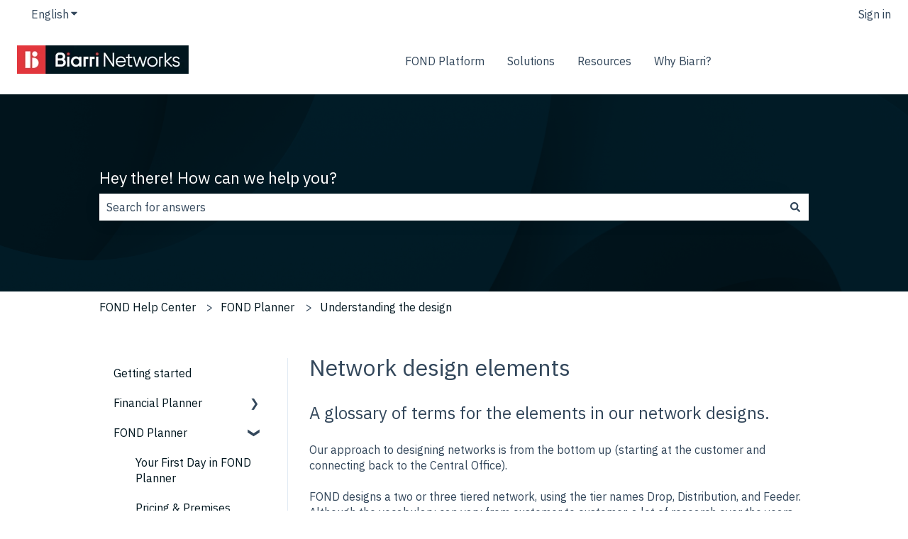

--- FILE ---
content_type: image/svg+xml
request_url: https://fondhelp.biarrinetworks.com/hubfs/Knowledge%20Base%20Import/help.biarrinetworks.comhcarticle_attachments360011031552fond-pole-1.svg
body_size: 1090
content:
<?xml version="1.0" encoding="UTF-8" standalone="no"?>
<!-- Generated by IcoMoon.io -->

<svg
   xmlns:dc="http://purl.org/dc/elements/1.1/"
   xmlns:cc="http://creativecommons.org/ns#"
   xmlns:rdf="http://www.w3.org/1999/02/22-rdf-syntax-ns#"
   xmlns:svg="http://www.w3.org/2000/svg"
   xmlns="http://www.w3.org/2000/svg"
   xmlns:sodipodi="http://sodipodi.sourceforge.net/DTD/sodipodi-0.dtd"
   xmlns:inkscape="http://www.inkscape.org/namespaces/inkscape"
   version="1.1"
   width="16"
   height="16"
   viewBox="0 0 16 16"
   id="svg2"
   inkscape:version="0.91 r13725"
   sodipodi:docname="pole.svg">
  <metadata
     id="metadata10">
    <rdf:RDF>
      <cc:Work
         rdf:about="">
        <dc:format>image/svg+xml</dc:format>
        <dc:type
           rdf:resource="http://purl.org/dc/dcmitype/StillImage" />
      </cc:Work>
    </rdf:RDF>
  </metadata>
  <defs
     id="defs8" />
  <sodipodi:namedview
     pagecolor="#ffffff"
     bordercolor="#666666"
     borderopacity="1"
     objecttolerance="10"
     gridtolerance="10"
     guidetolerance="10"
     inkscape:pageopacity="0"
     inkscape:pageshadow="2"
     inkscape:window-width="1920"
     inkscape:window-height="1056"
     id="namedview6"
     showgrid="false"
     inkscape:zoom="14.75"
     inkscape:cx="7.4089353"
     inkscape:cy="1.9319372"
     inkscape:window-x="1920"
     inkscape:window-y="24"
     inkscape:window-maximized="1"
     inkscape:current-layer="svg2" />
  <path
     style="opacity:0.98999999;fill:#000000;fill-opacity:1;stroke:none;stroke-width:0.5;stroke-linecap:butt;stroke-linejoin:miter;stroke-miterlimit:4;stroke-dasharray:none;stroke-opacity:1"
     d="M 3.2065697,13.979038 C 2.9368439,13.933908 2.5802934,13.737306 2.3894088,13.528448 1.8584403,12.947483 1.8589603,12.110282 2.3905949,11.54811 2.6694367,11.253276 2.949597,11.116276 3.3621265,11.073024 L 3.5865123,11.049501 5.1640306,9.5281503 C 6.0317048,8.6914076 6.7373524,7.9967127 6.7321762,7.9843834 6.726997,7.9720544 6.0112937,7.2753851 5.1417199,6.4362302 L 3.5606749,4.9104935 3.3119878,4.8945341 C 2.5018503,4.8425421 1.8699105,4.027183 2.0141602,3.2200119 2.1012071,2.7329293 2.3885321,2.3552998 2.842982,2.1306985 3.0922978,2.00748 3.1124598,2.0032779 3.4543358,2.0032779 c 0.3370407,0 0.3653609,0.00564 0.6070117,0.1210539 0.476733,0.2276757 0.7718989,0.6338445 0.8480785,1.1670176 l 0.038468,0.2692412 0.9726543,0.9803312 C 6.4555079,5.080104 7.1390067,5.7756495 7.4394338,6.0865785 L 7.985665,6.6519041 9.5152552,5.1015191 11.044847,3.5511343 11.084086,3.3132785 c 0.04966,-0.3010672 0.116286,-0.4855406 0.240565,-0.6661736 0.729632,-1.0604842 2.306272,-0.7846505 2.639732,0.4618222 0.221242,0.8270008 -0.419324,1.7281279 -1.267971,1.7837379 l -0.244377,0.016014 -1.021889,1.0113704 C 10.868114,6.4763022 10.15643,7.1747101 9.8486314,7.472066 l -0.5596337,0.5406472 1.5742733,1.5183934 1.574274,1.5183934 0.202873,0.02342 c 0.712755,0.08229 1.226483,0.553488 1.342764,1.231588 0.07602,0.443291 -0.06223,0.890234 -0.378944,1.225114 -0.453728,0.479749 -1.093141,0.600916 -1.692072,0.320642 -0.442418,-0.207032 -0.739368,-0.62578 -0.824338,-1.16245 L 11.044852,12.416374 9.510519,10.862076 7.9761845,9.3077783 7.651018,9.6433559 C 7.472176,9.8279242 6.7906164,10.527676 6.1364399,11.19836 l -1.1894098,1.219425 -0.040326,0.27791 c -0.053877,0.371231 -0.1750595,0.617999 -0.4263273,0.868125 -0.2338812,0.232816 -0.4894673,0.366252 -0.7971847,0.416188 -0.2344297,0.03805 -0.2435495,0.03802 -0.4766173,-9.62e-4 l 0,-1e-6 z"
     id="path4245"
     inkscape:connector-curvature="0" />
</svg>


--- FILE ---
content_type: image/svg+xml
request_url: https://fondhelp.biarrinetworks.com/hubfs/Knowledge%20Base%20Import/help.biarrinetworks.comhcarticle_attachments360011031492fond-cabinet-blue-1.svg
body_size: 128
content:
<?xml version="1.0" encoding="UTF-8"?>
<svg width="28px" height="28px" viewBox="0 0 28 28" version="1.1" xmlns="http://www.w3.org/2000/svg" xmlns:xlink="http://www.w3.org/1999/xlink">
    <!-- Generator: Sketch 48.2 (47327) - http://www.bohemiancoding.com/sketch -->
    <title>Untitled 4</title>
    <desc>Created with Sketch.</desc>
    <defs></defs>
    <g id="Page-1" stroke="none" stroke-width="1" fill="none" fill-rule="evenodd" opacity="0.99">
        <g id="fond-cabinet-blue" fill="#3B9DDE" fill-rule="nonzero">
            <path d="M3.5,20.2378 C1.4,16.5378 0,13.7378 0,13.7378 C0,13.7378 1.6,10.7378 3.5,7.2378 L7,0.9378 L14,0.9378 L21,0.9378 L24.5,7.4378 L28,13.9378 L26.9,15.8378 C26.4,16.9378 24.8,19.8378 23.4,22.3378 L21,26.8378 L14,26.8378 L7,26.8378 L3.5,20.2378 Z M21.7,21.8378 L23.3,18.8378 L18.8,18.8378 C16.2,18.8378 12.1,18.8378 9.5,18.8378 L4.9,18.8378 L6.3,21.4378 C7,22.8378 7.9,24.2378 7.9,24.4378 L8.1,24.7378 L14.1,24.7378 L20,24.7378 L21.7,21.8378 Z M9.4,10.6378 C11.9,6.2378 14,2.7378 14,2.7378 C14,2.7378 12.6,2.7378 11,2.7378 L8,2.7378 L5,8.1378 L2,13.5378 L3.2,16.0378 C3.9,17.2378 4.6,18.4378 4.6,18.4378 C4.6,18.6378 4.6,18.6378 4.8,18.4378 C4.7,18.6378 6.8,15.0378 9.4,10.6378 Z M24.9,16.0378 C25.9,14.1378 26.1,13.7378 26.1,13.5378 C26.1,13.5378 24.7,10.9378 23.1,7.9378 L20.1,2.5378 L17,2.5378 C15.4,2.5378 14,2.5378 14,2.5378 C14,2.5378 23.1,18.3378 23.1,18.4378 L23.3,18.6378 L23.5,18.4378 C23.4,18.5378 24.1,17.2378 24.9,16.0378 Z" id="path4135"></path>
        </g>
    </g>
</svg>

--- FILE ---
content_type: image/svg+xml
request_url: https://fondhelp.biarrinetworks.com/hubfs/Knowledge%20Base%20Import/help.biarrinetworks.comhcarticle_attachments360011031452fond-cabinet-green-1.svg
body_size: 4
content:
<?xml version="1.0" encoding="UTF-8"?>
<svg width="16px" height="16px" viewBox="0 0 16 16" version="1.1" xmlns="http://www.w3.org/2000/svg" xmlns:xlink="http://www.w3.org/1999/xlink">
    <!-- Generator: Sketch 48.2 (47327) - http://www.bohemiancoding.com/sketch -->
    <title>Untitled 3</title>
    <desc>Created with Sketch.</desc>
    <defs></defs>
    <g id="Page-1" stroke="none" stroke-width="1" fill="none" fill-rule="evenodd" opacity="0.99">
        <g id="fond-cabinet-green" fill="#54CE4B" fill-rule="nonzero">
            <path d="M2,11.6378 C0.8,9.5378 0,7.9378 0,7.9378 C0,7.9378 0.9,6.2378 2,4.2378 L4,0.6378 L8,0.6378 L12,0.6378 L14,4.3378 L16,8.0378 L15.4,9.1378 C15.1,9.7378 14.2,11.4378 13.4,12.8378 L12,15.4378 L8,15.4378 L4,15.4378 L2,11.6378 Z M12.4,12.5378 L13.3,10.8378 L10.7,10.8378 C9.2,10.8378 6.9,10.8378 5.4,10.8378 L2.8,10.8378 L3.6,12.3378 C4,13.1378 4.5,13.9378 4.5,14.0378 L4.6,14.2378 L8,14.2378 L11.4,14.2378 L12.4,12.5378 Z M5.4,6.1378 C6.8,3.6378 8,1.6378 8,1.6378 C8,1.6378 7.2,1.6378 6.3,1.6378 L4.6,1.6378 L2.9,4.7378 L1.2,7.8378 L1.9,9.2378 C2.3,9.9378 2.7,10.6378 2.7,10.6378 C2.7,10.7378 2.7,10.7378 2.8,10.6378 C2.7,10.7378 3.9,8.6378 5.4,6.1378 Z M14.2,9.2378 C14.8,8.1378 14.9,7.9378 14.9,7.8378 C14.9,7.8378 14.1,6.3378 13.2,4.6378 L11.5,1.5378 L9.7,1.5378 C8.8,1.5378 8,1.5378 8,1.5378 C8,1.5378 13.2,10.5378 13.2,10.6378 L13.3,10.7378 L13.4,10.6378 C13.4,10.6378 13.8,9.9378 14.2,9.2378 Z" id="path4135"></path>
        </g>
    </g>
</svg>

--- FILE ---
content_type: image/svg+xml
request_url: https://fondhelp.biarrinetworks.com/hubfs/Knowledge%20Base%20Import/help.biarrinetworks.comhcarticle_attachments360011031332fond-cabinet-green-dedicated.svg
body_size: -234
content:
<?xml version="1.0" encoding="utf-8"?>
<!-- Generator: Adobe Illustrator 22.1.0, SVG Export Plug-In . SVG Version: 6.00 Build 0)  -->
<svg version="1.1" id="Layer_1" xmlns="http://www.w3.org/2000/svg" xmlns:xlink="http://www.w3.org/1999/xlink" x="0px" y="0px"
	 width="16px" height="16px" viewBox="0 0 16 16" enable-background="new 0 0 16 16" xml:space="preserve">
<title>Untitled 3</title>
<desc>Created with Sketch.</desc>
<g id="Page-1" opacity="0.99">
	<g id="fond-cabinet-green">
		<path id="path4135" fill="#54CE4B" d="M2,11.6378c-1.2-2.1-2-3.7-2-3.7s0.9-1.7,2-3.7l2-3.6h4h4l2,3.7l2,3.7l-0.6,1.1
			c-0.3,0.6-1.2,2.3-2,3.7l-1.4,2.6H8H4L2,11.6378z"/>
	</g>
</g>
</svg>


--- FILE ---
content_type: image/svg+xml
request_url: https://fondhelp.biarrinetworks.com/hubfs/Knowledge%20Base%20Import/help.biarrinetworks.comhcarticle_attachments360011031452fond-cabinet-green.svg
body_size: -76
content:
<?xml version="1.0" encoding="UTF-8"?>
<svg width="16px" height="16px" viewBox="0 0 16 16" version="1.1" xmlns="http://www.w3.org/2000/svg" xmlns:xlink="http://www.w3.org/1999/xlink">
    <!-- Generator: Sketch 48.2 (47327) - http://www.bohemiancoding.com/sketch -->
    <title>Untitled 3</title>
    <desc>Created with Sketch.</desc>
    <defs></defs>
    <g id="Page-1" stroke="none" stroke-width="1" fill="none" fill-rule="evenodd" opacity="0.99">
        <g id="fond-cabinet-green" fill="#54CE4B" fill-rule="nonzero">
            <path d="M2,11.6378 C0.8,9.5378 0,7.9378 0,7.9378 C0,7.9378 0.9,6.2378 2,4.2378 L4,0.6378 L8,0.6378 L12,0.6378 L14,4.3378 L16,8.0378 L15.4,9.1378 C15.1,9.7378 14.2,11.4378 13.4,12.8378 L12,15.4378 L8,15.4378 L4,15.4378 L2,11.6378 Z M12.4,12.5378 L13.3,10.8378 L10.7,10.8378 C9.2,10.8378 6.9,10.8378 5.4,10.8378 L2.8,10.8378 L3.6,12.3378 C4,13.1378 4.5,13.9378 4.5,14.0378 L4.6,14.2378 L8,14.2378 L11.4,14.2378 L12.4,12.5378 Z M5.4,6.1378 C6.8,3.6378 8,1.6378 8,1.6378 C8,1.6378 7.2,1.6378 6.3,1.6378 L4.6,1.6378 L2.9,4.7378 L1.2,7.8378 L1.9,9.2378 C2.3,9.9378 2.7,10.6378 2.7,10.6378 C2.7,10.7378 2.7,10.7378 2.8,10.6378 C2.7,10.7378 3.9,8.6378 5.4,6.1378 Z M14.2,9.2378 C14.8,8.1378 14.9,7.9378 14.9,7.8378 C14.9,7.8378 14.1,6.3378 13.2,4.6378 L11.5,1.5378 L9.7,1.5378 C8.8,1.5378 8,1.5378 8,1.5378 C8,1.5378 13.2,10.5378 13.2,10.6378 L13.3,10.7378 L13.4,10.6378 C13.4,10.6378 13.8,9.9378 14.2,9.2378 Z" id="path4135"></path>
        </g>
    </g>
</svg>

--- FILE ---
content_type: image/svg+xml
request_url: https://fondhelp.biarrinetworks.com/hubfs/Knowledge%20Base%20Import/help.biarrinetworks.comhcarticle_attachments360011063171conduit.svg
body_size: -264
content:
<?xml version="1.0" encoding="utf-8"?>
<!-- Generator: Adobe Illustrator 21.1.0, SVG Export Plug-In . SVG Version: 6.00 Build 0)  -->
<svg version="1.1" id="Layer_1" xmlns="http://www.w3.org/2000/svg" xmlns:xlink="http://www.w3.org/1999/xlink" x="0px" y="0px"
	 viewBox="0 0 16 16" style="enable-background:new 0 0 16 16;" xml:space="preserve">
<style type="text/css">
	.st0{fill:none;stroke:#FFFFFF;stroke-miterlimit:10;}
</style>
<path d="M0.8,12L12,0.8c2.4-2.4,5.6,0.8,3.2,3.2L4,15.2C1.6,17.5-1.5,14.4,0.8,12z"/>
<line class="st0" x1="9.6" y1="2.7" x2="13.4" y2="6.3"/>
<line class="st0" x1="6.3" y1="6.2" x2="10.1" y2="9.8"/>
<line class="st0" x1="2.9" y1="9.7" x2="6.7" y2="13.3"/>
</svg>


--- FILE ---
content_type: image/svg+xml
request_url: https://fondhelp.biarrinetworks.com/hubfs/Knowledge%20Base%20Import/help.biarrinetworks.comhcarticle_attachments360011063271fond-pit.svg
body_size: -484
content:
<?xml version="1.0" encoding="utf-8"?>
<!-- Generated by IcoMoon.io -->
<!DOCTYPE svg PUBLIC "-//W3C//DTD SVG 1.1//EN" "http://www.w3.org/Graphics/SVG/1.1/DTD/svg11.dtd">
<svg version="1.1" xmlns="http://www.w3.org/2000/svg" xmlns:xlink="http://www.w3.org/1999/xlink" width="16" height="16" viewBox="0 0 16 16">
<path d="M14 0h-12c-1.1 0-2 0.9-2 2v12c0 1.1 0.9 2 2 2h12c1.1 0 2-0.9 2-2v-12c0-1.1-0.9-2-2-2zM14 14h-12v-12h12v12z"></path>
</svg>


--- FILE ---
content_type: image/svg+xml
request_url: https://fondhelp.biarrinetworks.com/hubfs/Knowledge%20Base%20Import/help.biarrinetworks.comhcarticle_attachments360011063151civil.svg
body_size: -409
content:
<?xml version="1.0" encoding="utf-8"?>
<!-- Generator: Adobe Illustrator 21.1.0, SVG Export Plug-In . SVG Version: 6.00 Build 0)  -->
<svg version="1.1" id="Layer_1" xmlns="http://www.w3.org/2000/svg" xmlns:xlink="http://www.w3.org/1999/xlink" x="0px" y="0px"
	 viewBox="0 0 16 16" style="enable-background:new 0 0 16 16;" xml:space="preserve">
<style type="text/css">
	.st0{fill:#FFFFFF;stroke:#FFFFFF;stroke-miterlimit:10;}
	.st1{fill:none;stroke:#000000;stroke-miterlimit:10;}
</style>
<line class="st0" x1="1.6" y1="2.8" x2="3.3" y2="1.8"/>
<line class="st1" x1="0.3" y1="13.1" x2="13.4" y2="0.4"/>
<line class="st1" x1="2.5" y1="15.6" x2="15.6" y2="2.6"/>
</svg>


--- FILE ---
content_type: image/svg+xml
request_url: https://fondhelp.biarrinetworks.com/hubfs/Knowledge%20Base%20Import/help.biarrinetworks.comhcarticle_attachments360011031412fond-closure-green.svg
body_size: -234
content:
<?xml version="1.0" encoding="UTF-8"?>
<svg width="16px" height="16px" viewBox="0 0 16 16" version="1.1" xmlns="http://www.w3.org/2000/svg" xmlns:xlink="http://www.w3.org/1999/xlink">
    <!-- Generator: Sketch 48.2 (47327) - http://www.bohemiancoding.com/sketch -->
    <title>Untitled 2</title>
    <desc>Created with Sketch.</desc>
    <defs></defs>
    <g id="Page-1" stroke="none" stroke-width="1" fill="none" fill-rule="evenodd" opacity="0.99">
        <g id="fond-closure-green" fill="#54CE4B" fill-rule="nonzero">
            <path d="M7,15.4378 C3.7,15.0378 1.2,12.5378 0.6,9.3378 C0.5,8.6378 0.5,7.1378 0.6,6.5378 C0.8,5.4378 1.3,4.3378 1.9,3.5378 C4.1,0.5378 8.1,-0.3622 11.3,1.3378 C12.1,1.7378 12.6,2.1378 13.2,2.7378 C15.8,5.3378 16.1,9.5378 13.9,12.5378 C12.8,14.0378 11.1,15.0378 9.3,15.4378 C8.9,15.5378 7.6,15.5378 7,15.4378 Z M14.2,11.6378 L8,0.8378 C8,0.8378 1.7,11.5378 1.7,11.6378 C1.7,11.6378 4.5,11.6378 8,11.6378 C11.5,11.6378 14.2,11.6378 14.2,11.6378 Z" id="path4135"></path>
        </g>
    </g>
</svg>

--- FILE ---
content_type: image/svg+xml
request_url: https://fondhelp.biarrinetworks.com/hubfs/Knowledge%20Base%20Import/help.biarrinetworks.comhcarticle_attachments360011031492fond-cabinet-blue.svg
body_size: 16
content:
<?xml version="1.0" encoding="UTF-8"?>
<svg width="28px" height="28px" viewBox="0 0 28 28" version="1.1" xmlns="http://www.w3.org/2000/svg" xmlns:xlink="http://www.w3.org/1999/xlink">
    <!-- Generator: Sketch 48.2 (47327) - http://www.bohemiancoding.com/sketch -->
    <title>Untitled 4</title>
    <desc>Created with Sketch.</desc>
    <defs></defs>
    <g id="Page-1" stroke="none" stroke-width="1" fill="none" fill-rule="evenodd" opacity="0.99">
        <g id="fond-cabinet-blue" fill="#3B9DDE" fill-rule="nonzero">
            <path d="M3.5,20.2378 C1.4,16.5378 0,13.7378 0,13.7378 C0,13.7378 1.6,10.7378 3.5,7.2378 L7,0.9378 L14,0.9378 L21,0.9378 L24.5,7.4378 L28,13.9378 L26.9,15.8378 C26.4,16.9378 24.8,19.8378 23.4,22.3378 L21,26.8378 L14,26.8378 L7,26.8378 L3.5,20.2378 Z M21.7,21.8378 L23.3,18.8378 L18.8,18.8378 C16.2,18.8378 12.1,18.8378 9.5,18.8378 L4.9,18.8378 L6.3,21.4378 C7,22.8378 7.9,24.2378 7.9,24.4378 L8.1,24.7378 L14.1,24.7378 L20,24.7378 L21.7,21.8378 Z M9.4,10.6378 C11.9,6.2378 14,2.7378 14,2.7378 C14,2.7378 12.6,2.7378 11,2.7378 L8,2.7378 L5,8.1378 L2,13.5378 L3.2,16.0378 C3.9,17.2378 4.6,18.4378 4.6,18.4378 C4.6,18.6378 4.6,18.6378 4.8,18.4378 C4.7,18.6378 6.8,15.0378 9.4,10.6378 Z M24.9,16.0378 C25.9,14.1378 26.1,13.7378 26.1,13.5378 C26.1,13.5378 24.7,10.9378 23.1,7.9378 L20.1,2.5378 L17,2.5378 C15.4,2.5378 14,2.5378 14,2.5378 C14,2.5378 23.1,18.3378 23.1,18.4378 L23.3,18.6378 L23.5,18.4378 C23.4,18.5378 24.1,17.2378 24.9,16.0378 Z" id="path4135"></path>
        </g>
    </g>
</svg>

--- FILE ---
content_type: image/svg+xml
request_url: https://fondhelp.biarrinetworks.com/hubfs/Knowledge%20Base%20Import/help.biarrinetworks.comhcarticle_attachments360011031432fond-closure-blue.svg
body_size: -36
content:
<?xml version="1.0" encoding="UTF-8"?>
<svg width="16px" height="16px" viewBox="0 0 16 16" version="1.1" xmlns="http://www.w3.org/2000/svg" xmlns:xlink="http://www.w3.org/1999/xlink">
    <!-- Generator: Sketch 48.2 (47327) - http://www.bohemiancoding.com/sketch -->
    <title>Untitled</title>
    <desc>Created with Sketch.</desc>
    <defs></defs>
    <g id="Page-1" stroke="none" stroke-width="1" fill="none" fill-rule="evenodd" opacity="0.99">
        <g id="fond-closure-blue" transform="translate(0.000000, -1.000000)" fill="#3B9DDE" fill-rule="nonzero">
            <path d="M7,16.4378 C3.7,16.0378 1.2,13.5378 0.6,10.3378 C0.5,9.6378 0.5,8.1378 0.6,7.5378 C0.8,6.4378 1.3,5.3378 1.9,4.5378 C4.1,1.5378 8.1,0.6378 11.3,2.3378 C12.1,2.7378 12.6,3.1378 13.2,3.7378 C15.8,6.3378 16.1,10.5378 13.9,13.5378 C12.8,15.0378 11.1,16.0378 9.3,16.4378 C8.9,16.5378 7.6,16.5378 7,16.4378 Z M14.2,12.6378 L8,1.8378 C8,1.8378 1.7,12.5378 1.7,12.6378 C1.7,12.6378 4.5,12.6378 8,12.6378 C11.5,12.6378 14.2,12.6378 14.2,12.6378 Z" id="path4135"></path>
        </g>
    </g>
</svg>

--- FILE ---
content_type: image/svg+xml
request_url: https://fondhelp.biarrinetworks.com/hubfs/Knowledge%20Base%20Import/help.biarrinetworks.comhcarticle_attachments360011031452fond-cabinet-green-2.svg
body_size: -47
content:
<?xml version="1.0" encoding="UTF-8"?>
<svg width="16px" height="16px" viewBox="0 0 16 16" version="1.1" xmlns="http://www.w3.org/2000/svg" xmlns:xlink="http://www.w3.org/1999/xlink">
    <!-- Generator: Sketch 48.2 (47327) - http://www.bohemiancoding.com/sketch -->
    <title>Untitled 3</title>
    <desc>Created with Sketch.</desc>
    <defs></defs>
    <g id="Page-1" stroke="none" stroke-width="1" fill="none" fill-rule="evenodd" opacity="0.99">
        <g id="fond-cabinet-green" fill="#54CE4B" fill-rule="nonzero">
            <path d="M2,11.6378 C0.8,9.5378 0,7.9378 0,7.9378 C0,7.9378 0.9,6.2378 2,4.2378 L4,0.6378 L8,0.6378 L12,0.6378 L14,4.3378 L16,8.0378 L15.4,9.1378 C15.1,9.7378 14.2,11.4378 13.4,12.8378 L12,15.4378 L8,15.4378 L4,15.4378 L2,11.6378 Z M12.4,12.5378 L13.3,10.8378 L10.7,10.8378 C9.2,10.8378 6.9,10.8378 5.4,10.8378 L2.8,10.8378 L3.6,12.3378 C4,13.1378 4.5,13.9378 4.5,14.0378 L4.6,14.2378 L8,14.2378 L11.4,14.2378 L12.4,12.5378 Z M5.4,6.1378 C6.8,3.6378 8,1.6378 8,1.6378 C8,1.6378 7.2,1.6378 6.3,1.6378 L4.6,1.6378 L2.9,4.7378 L1.2,7.8378 L1.9,9.2378 C2.3,9.9378 2.7,10.6378 2.7,10.6378 C2.7,10.7378 2.7,10.7378 2.8,10.6378 C2.7,10.7378 3.9,8.6378 5.4,6.1378 Z M14.2,9.2378 C14.8,8.1378 14.9,7.9378 14.9,7.8378 C14.9,7.8378 14.1,6.3378 13.2,4.6378 L11.5,1.5378 L9.7,1.5378 C8.8,1.5378 8,1.5378 8,1.5378 C8,1.5378 13.2,10.5378 13.2,10.6378 L13.3,10.7378 L13.4,10.6378 C13.4,10.6378 13.8,9.9378 14.2,9.2378 Z" id="path4135"></path>
        </g>
    </g>
</svg>